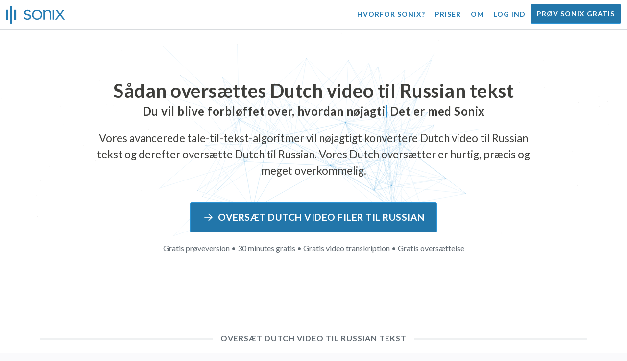

--- FILE ---
content_type: text/html; charset=utf-8
request_url: https://sonix.ai/da/how-to-translate-dutch-video-to-russian-text
body_size: 11335
content:
<!DOCTYPE html><html lang="da"><head><title>Oversæt Dutch Video til Russian tekst | Oversættelse af høj kvalitet | Sonix</title><script>window.dataLayer = window.dataLayer || [];
dataLayer.push({'userId': ''});
dataLayer.push({'sonixId': ''});
dataLayer.push({'sonixIsCustomer': ''});</script><script>(function(w,d,s,l,i){w[l]=w[l]||[];w[l].push({'gtm.start': new Date().getTime(),event:'gtm.js'});var f=d.getElementsByTagName(s)[0], j=d.createElement(s),dl=l!='dataLayer'?'&l='+l:'';j.async=true;j.src= 'https://www.googletagmanager.com/gtm.js?id='+i+dl;f.parentNode.insertBefore(j,f); })(window,document,'script','dataLayer','GTM-TLWL6QS');</script><script>// Push pageview event after GTM loads
dataLayer.push({
  'event': 'page_view',
  'page_path': window.location.pathname,
  'page_title': document.title,
  'page_location': window.location.href
});</script><meta charset="utf-8" /><meta content="width=device-width, initial-scale=1, minimum-scale=1, shrink-to-fit=no" name="viewport" /><meta content="#237bb3" name="theme-color" /><meta content="Endelig — du kan hurtigt oversætte Dutch video til Russian tekst uden at gå på kompromis med kvaliteten. ✓ Klik for at finde ud af, hvad millioner af tilfredse Sonix brugere allerede ved." name="description" /><meta content="on" http-equiv="x-dns-prefetch-control" /><link href="//ajax.googleapis.com" rel="dns-prefetch" /><link href="//fonts.googleapis.com" rel="dns-prefetch" /><link href="//cdnjs.cloudflare.com" rel="dns-prefetch" /><link href="//www.googletagmanager.com" rel="dns-prefetch" /><link href="https://sonix.ai/da/how-to-translate-dutch-video-to-russian-text" rel="canonical" /><link href="https://sonix.ai/how-to-translate-dutch-video-to-russian-text" hreflang="x-default" rel="alternate" /><link href="https://sonix.ai/how-to-translate-dutch-video-to-russian-text" hreflang="en" rel="alternate" /><link href="https://sonix.ai/es/how-to-translate-dutch-video-to-russian-text" hreflang="es" rel="alternate" /><link href="https://sonix.ai/de/how-to-translate-dutch-video-to-russian-text" hreflang="de" rel="alternate" /><link href="https://sonix.ai/fr/how-to-translate-dutch-video-to-russian-text" hreflang="fr" rel="alternate" /><link href="https://sonix.ai/ru/how-to-translate-dutch-video-to-russian-text" hreflang="ru" rel="alternate" /><link href="https://sonix.ai/pt/how-to-translate-dutch-video-to-russian-text" hreflang="pt" rel="alternate" /><link href="https://sonix.ai/nl/how-to-translate-dutch-video-to-russian-text" hreflang="nl" rel="alternate" /><link href="https://sonix.ai/zh/how-to-translate-dutch-video-to-russian-text" hreflang="zh" rel="alternate" /><link href="https://sonix.ai/tr/how-to-translate-dutch-video-to-russian-text" hreflang="tr" rel="alternate" /><link href="https://sonix.ai/da/how-to-translate-dutch-video-to-russian-text" hreflang="da" rel="alternate" /><link href="https://sonix.ai/ja/how-to-translate-dutch-video-to-russian-text" hreflang="ja" rel="alternate" /><meta content="Oversæt Dutch Video til Russian tekst | Oversættelse af høj kvalitet | Sonix" itemprop="name" /><meta content="Endelig — du kan hurtigt oversætte Dutch video til Russian tekst uden at gå på kompromis med kvaliteten. ✓ Klik for at finde ud af, hvad millioner af tilfredse Sonix brugere allerede ved." itemprop="description" /><meta content="https://sonix.ai/sonix-share-image.jpg" itemprop="image" /><meta content="summary" name="twitter:card" /><meta content="@trysonix" name="twitter:site" /><meta content="Oversæt Dutch Video til Russian tekst | Oversættelse af høj kvalitet | Sonix" name="twitter:title" /><meta content="Endelig — du kan hurtigt oversætte Dutch video til Russian tekst uden at gå på kompromis med kvaliteten. ✓ Klik for at finde ud af, hvad millioner af tilfredse Sonix brugere allerede ved." name="twitter:description" /><meta content="@trysonix" name="twitter:creator" /><meta content="https://sonix.ai/sonix-share-image.jpg" name="twitter:image:src" /><meta content="Oversæt Dutch Video til Russian tekst | Oversættelse af høj kvalitet | Sonix" property="og:title" /><meta content="article" property="og:type" /><meta content="https://sonix.ai/da/how-to-translate-dutch-video-to-russian-text" property="og:url" /><meta content="https://sonix.ai/sonix-share-image.jpg" property="og:image" /><meta content="https://sonix.ai/sonix-share-image.jpg" property="og:image:secure_url" /><meta content="Endelig — du kan hurtigt oversætte Dutch video til Russian tekst uden at gå på kompromis med kvaliteten. ✓ Klik for at finde ud af, hvad millioner af tilfredse Sonix brugere allerede ved." property="og:description" /><meta content="Sonix" property="og:site_name" /><meta content="da" property="og:locale" /><meta content="1013691755439806" property="fb:admins" /><script src="//d2wy8f7a9ursnm.cloudfront.net/v4/bugsnag.min.js"></script><script>window.bugsnagClient = bugsnag({
  apiKey: '93e57eeb3b18542fed46e12c5b7cd686',
  appVersion: '1.1',
  user: {"id":null,"name":null,"email":null}
})</script><script>/*! loadCSS. [c]2017 Filament Group, Inc. MIT License */
/* This file is meant as a standalone workflow for
- testing support for link[rel=preload]
- enabling async CSS loading in browsers that do not support rel=preload
- applying rel preload css once loaded, whether supported or not.
*/
(function (w) {
  "use strict";
  // rel=preload support test
  if (!w.loadCSS) {
    w.loadCSS = function () {
    };
  }
  // define on the loadCSS obj
  var rp = loadCSS.relpreload = {};
  // rel=preload feature support test
  // runs once and returns a function for compat purposes
  rp.support = (function () {
    var ret;
    try {
      ret = w.document.createElement("link").relList.supports("preload");
    } catch (e) {
      ret = false;
    }
    return function () {
      return ret;
    };
  })();

  // if preload isn't supported, get an asynchronous load by using a non-matching media attribute
  // then change that media back to its intended value on load
  rp.bindMediaToggle = function (link) {
    // remember existing media attr for ultimate state, or default to 'all'
    var finalMedia = link.media || "all";

    function enableStylesheet() {
      // unbind listeners
      if (link.addEventListener) {
        link.removeEventListener("load", enableStylesheet);
      } else if (link.attachEvent) {
        link.detachEvent("onload", enableStylesheet);
      }
      link.setAttribute("onload", null);
      link.media = finalMedia;
    }

    // bind load handlers to enable media
    if (link.addEventListener) {
      link.addEventListener("load", enableStylesheet);
    } else if (link.attachEvent) {
      link.attachEvent("onload", enableStylesheet);
    }

    // Set rel and non-applicable media type to start an async request
    // note: timeout allows this to happen async to let rendering continue in IE
    setTimeout(function () {
      link.rel = "stylesheet";
      link.media = "only x";
    });
    // also enable media after 3 seconds,
    // which will catch very old browsers (android 2.x, old firefox) that don't support onload on link
    setTimeout(enableStylesheet, 3000);
  };

  // loop through link elements in DOM
  rp.poly = function () {
    // double check this to prevent external calls from running
    if (rp.support()) {
      return;
    }
    var links = w.document.getElementsByTagName("link");
    for (var i = 0; i < links.length; i++) {
      var link = links[i];
      // qualify links to those with rel=preload and as=style attrs
      if (link.rel === "preload" && link.getAttribute("as") === "style" && !link.getAttribute("data-loadcss")) {
        // prevent rerunning on link
        link.setAttribute("data-loadcss", true);
        // bind listeners to toggle media back
        rp.bindMediaToggle(link);
      }
    }
  };

  // if unsupported, run the polyfill
  if (!rp.support()) {
    // run once at least
    rp.poly();

    // rerun poly on an interval until onload
    var run = w.setInterval(rp.poly, 500);
    if (w.addEventListener) {
      w.addEventListener("load", function () {
        rp.poly();
        w.clearInterval(run);
      });
    } else if (w.attachEvent) {
      w.attachEvent("onload", function () {
        rp.poly();
        w.clearInterval(run);
      });
    }
  }


  // commonjs
  if (typeof exports !== "undefined") {
    exports.loadCSS = loadCSS;
  }
  else {
    w.loadCSS = loadCSS;
  }
}(typeof global !== "undefined" ? global : this) );</script><script src="https://kit.fontawesome.com/ab8a76ed57.js" crossorigin="anonymous" async="async"></script><script>WebFontConfig = {
  google: { families: ['Lato:300,400,700', 'Roboto+Mono:400,700&display=swap'] }
};
(function(d) {
  var wf = d.createElement('script'), s = d.scripts[0];
  wf.src = 'https://ajax.googleapis.com/ajax/libs/webfont/1.6.26/webfont.js';
  wf.async = true;
  s.parentNode.insertBefore(wf, s);
})(document);</script><link href="/apple-touch-icon.png?v=7k4vWN7x9l" rel="apple-touch-icon" sizes="180x180" /><link href="/favicon-32x32.png?v=7k4vWN7x9l" rel="icon" sizes="32x32" type="image/png" /><link href="/favicon-16x16.png?v=7k4vWN7x9l" rel="icon" sizes="16x16" type="image/png" /><link href="/site.webmanifest?v=7k4vWN7x9l" rel="manifest" /><link color="#2276aa" href="/safari-pinned-tab.svg?v=7k4vWN7x9l" rel="mask-icon" /><link href="/favicon.ico?v=7k4vWN7x9l" rel="shortcut icon" /><meta content="Sonix" name="apple-mobile-web-app-title" /><meta content="Sonix" name="application-name" /><meta content="#2276aa" name="msapplication-TileColor" /><meta content="#ffffff" name="theme-color" /><link rel="stylesheet" href="/packs/css/corp-392b3191.css" media="screen" /><script src="/packs/js/corp-894ebef45500e496bcf6.js"></script><script async="" src="https://accounts.google.com/gsi/client"></script></head><body id="page--top"><noscript><iframe height="0" src="https://www.googletagmanager.com/ns.html?id=GTM-TLWL6QS" style="display:none;visibility:hidden" width="0"></iframe></noscript><div class="fixed-top corp-top"><nav class="navbar navbar-expand-md navbar-blue" role="navigation"><div class="container-fluid"><a class="navbar-brand" href="/?locale=da"><img width="121px" height="36px" style="max-height: 2.25rem;" alt="Sonix Home | Transskriberer automatisk din lyd og video med den nyeste teknologi til kunstig intelligens" src="/packs/media/images/brand/sonix-logo-corp-blue-e410f51ea5d828c873016d7e925b9386.svg" /></a><button aria-controls="navbarNavDropdown" aria-expanded="false" aria-label="Toggle navigation" class="navbar-toggler navbar-toggler-right" data-bs-target="#navbarNavDropdown" data-bs-toggle="collapse" type="button"><span class="navbar-toggler-icon"></span></button><div class="collapse navbar-collapse" id="navbarNavDropdown"><ul class="navbar-nav"></ul><ul class="navbar-nav ms-auto"><li class="nav-item"><a class="nav-link" href="/da/features">Hvorfor Sonix?</a></li><li class="nav-item"><a class="nav-link" href="/da/pricing">Priser</a></li><li class="nav-item"><a class="nav-link" href="/da/about">Om</a></li><li class="nav-item"><a class="nav-link me-2" href="/accounts/sign_in?locale=da">Log ind</a></li><li class="nav-item"><a class="nav-link btn btn-cta" href="/accounts/sign_up?locale=da">Prøv Sonix gratis</a></li></ul></div></div></nav></div><header><canvas class="sonix-dots"></canvas><div class="container fluid"><div class="row justify-content-center"><div class="col-sm-12 col-md-10"><div class="header--headline"><h2 class="cd-headline letters type mb-4 font--sans-serif"><span class="text--size-2400rem">Sådan oversættes Dutch video til Russian tekst</span><br />Du vil blive forbløffet over, hvordan&nbsp;<span class="cd-words-wrapper"><b class="is-visible">&#32;hurtig</b><b>&#32;nøjagtig</b><b>&#32;overkommelig</b><b>&#32;let</b><b>&#32;simpelt</b></span>&nbsp;Det er med Sonix</h2><p class="mb-4 text--size-1400rem">Vores avancerede tale-til-tekst-algoritmer vil nøjagtigt konvertere Dutch video til Russian tekst og derefter oversætte Dutch til Russian. Vores Dutch oversætter er hurtig, præcis og meget overkommelig.</p><div class="pt-4"><a class="btn btn-primary mb-1 py-3 px-4" href=""><span class="d-block text--size-1200rem"><i class="far fa-fw fa-arrow-right me-2"></i>Oversæt Dutch video filer til Russian</span></a><p class="d-block text--color-meta-dark text--size-1000rem mt-3">Gratis prøveversion • 30 minutes gratis • Gratis video transkription • Gratis oversættelse</p></div></div></div></div></div></header><main><section class="section--box-shadow-none"><div class="container"><div class="row"><div class="col-sm-12"><div class="divider--title"><div class="divider--line"></div><div class="divider--title-content"><h1>Oversæt Dutch video til Russian tekst</h1></div><div class="divider--line"></div></div></div></div><div class="row justify-content-around mb-5"><div class="col-sm-12 col-md-6 col-lg-7 d-flex"><div class="align-self-center"><h2 class="font-style-h1 my-4 text--weight-700">Fire enkle trin med Sonix Dutch til Russian video konverter:</h2><ol><li class="ps-3"><h3>Upload din Dutch video fil</h3><p>Begynd at oversætte Dutch video til Russian ved at uploade din Dutch video fil til Sonix. Du modtager en tekstudskrift i Dutch på få minutter, baseret på længden af din fil. Sonix understøtter mange populære lydfilformater.&nbsp;<a class="text--color" href="https://sonix.ai/?locale=da">Sonix understøtter mange populære video filformater.</a></p></li><li class="ps-3"><h3>Polér tekstudskriften Dutch</h3><p>Brug et par minutter i vores kraftfulde online editor til at rydde op i det automatisk transskriberede Dutch transkript. Dette vil dramatisk forbedre nøjagtigheden af din fremtidige Dutch -til Russian oversættelse. Stemmeoversættelsesprocessen bliver mere præcis med dette enkle trin.&nbsp;</p></li><li class="ps-3"><h3>Vælg Russian i menuen „Oversættelse“</h3><p>Vores avancerede sprogmodeller opretter hurtigt en udskrift i Russian for dig på få minutter. Det vil tage din Dutch video, konvertere den til Russian tekst og give dig et oversat udskrift, som du kan få adgang til og gennemgå, før du downloader det. Oversæt stemmeoptagelser hurtigt med en udskrift, der nøjagtigt fanger din besked hver gang.&nbsp;</p></li><li class="ps-3"><h3>Polér din endelige Russian transskription</h3><p>Når du har oversat en Dutch -optagelse til Russian tekst, vil vores kraftfulde editor hjælpe dig med at rydde op i dit nye Russian transkript hurtigt med vores side om side visning. Klik på globusikonet for at vise det originale Dutch transkript ved siden af det nyligt oversatte Russian transkript. Dette giver dig mulighed for hurtigt at arbejde gennem teksten på vores websted og finde problemer, du kan løse, hvilket giver et godt slutresultat, som du kan downloade til din enhed med det samme.&nbsp;</p></li></ol></div></div><div class="col-sm-12 col-md-6 col-lg-5"><div class="img-fluid px-5 px-md-0 py-5"><object aria-label="Animation: Sonix oversætter automatisk dine udskrifter til %{language_count} + sprog. Hurtig, præcis og overkommelig oversættelse." data="/packs/media/images/corp/illustrations/homepage/sonix-svganimate-translation-90d21ce2a8cbffdd7a8e7a236b605792.svg" id="animatesvg-translation" onload="translationSvgLoaded()" type="image/svg+xml"></object></div><script>function translationSvgLoaded() {
  anime({
    targets: Array.from(document.getElementById("animatesvg-translation").contentDocument.querySelectorAll(".animate line, .animate path")),
    strokeDashoffset: [anime.setDashoffset, 0],
    easing: 'easeInOutSine',
    duration: 600,
    delay: function (el, i) {
      return i * 100
    },
    direction: 'alternate',
    endDelay: 200,
    loop: true
  });
}</script></div></div></div><div class="container section--article mb-5"><div class="row"><div class="col-sm-12"><div class="divider--title"><div class="divider--line"></div><div class="divider--title-content"><h2>Ofte stillede spørgsmål: Dutch -to- Russian</h2></div><div class="divider--line"></div></div></div></div><div class="row justify-content-around"><div class="col-sm-12 col-md-6 col-lg-7 d-flex"><div class="align-self-center"><h3>Hvad er fordelene ved at oversætte Dutch video til Russian?</h3><p>Lydoversættelse kan bruges til at oversætte fra Dutch til Russian, samt fra ethvert andet sprog til Russian. Oversættelse af lyd kan give dig mulighed for at lære sprog ved at lytte og ikke behøver at læse. I det væsentlige hører du de indfødte talere tale sproget i stedet for bare at læse det, som om det var en live lydoversættelse fra en flydende taler. Når du bruger Sonix til at oversætte spansk til engelsk lyd, strømliner det hele processen.</p><p>Med Dutch -to- Russian translation video lige ved hånden, kan du effektivt nedbryde sprogbarrierer og forbedre din forståelse og flydeevne. Dette er en vigtig fordel ved at oversætte Dutch video til Russian, hvis du ikke har et godt greb om den skriftlige form af et sprog, men ønsker en bedre forståelse af det.</p><p>Brug af Sonixs værktøjer til at oversætte Dutch til Russian video giver dig mulighed for at lære nye sætninger, mens du fortsætter med at udvide dine oversættelsesfærdigheder. Samtidig giver det dig en hurtig og bekvem oplevelse og producerer Dutch til Russian video oversættelse af høj kvalitet på en brøkdel af den tid, det ville tage, når du arbejder med oversættere. Du kan også bruge Sonix, hvis du har brug for en brugervenlig Dutch -til Russian stemmeoversætter til din video optagelse. Det leverer en funktionsrig oplevelse, der giver en oversættelse af en samtale eller tale i topkvalitet på et øjeblik.</p><h3>Hvorfor skal jeg bruge en professionel video oversættelsestjeneste som Sonix?</h3><p>At finde ud af, hvordan du konverterer Dutch til Russian tekst kan være en udfordring, især når der er udtryk eller udtryk for tale på originalsproget, som du muligvis ikke kan finde i en ordbog. For at sikre, at du er i stand til at oprette en nøjagtig oversættelse af det talte ord, der er let at følge, er det vigtigt, at du ved, hvordan du analyserer, afkoder og oversætter lyden. Brug af en professionel Russian lydoversætter som Sonix giver dig mulighed for bedre at forstå den stemme, der oversættes, og dermed skabe indhold af bedre kvalitet. Brug af en funktionsrig video oversætter til Dutch - Russian garanterer også, at oversættelsen er korrekt og bevarer integriteten af den originale lyd.</p><p>Hvis du vil oversætte Dutch til Russian video, vil Sonix give dig en gennemprøvet måde at få kvalitetsoversættelser konsekvent på. Du får adgang til en liste over værktøjer, der hjælper dig med hurtigt at oversætte video fra Dutch til Russian, hvilket fremskynder dit arbejde. Derudover gør vi det nemt at gemme og downloade den oversatte tekst til din computer. Vores system lærer løbende, hvordan man bedre lytter til dine rigtige samtaler og forstår talemønstre for at gøre dine resultater så nøjagtige som muligt. Hvis du leder efter det bedste værktøj til nøjagtigt at oversætte video Dutch til Russian tekst hver gang, er Sonix løsningen.</p><h3>Hvor lang tid tager det at oversætte Dutch til Russian tekst?</h3><p>Så hvor lang tid tager det at oversætte Dutch til Russian video? Den faktiske video oversættelsesproces er hurtig og nem. For at oversætte Dutch til Russian skal du blot uploade filen video, som du ønsker at oversætte på Sonix hjemmeside, og din færdige oversættelse oprettes lynhurtigt. Det er dog vigtigt at huske på, at den nøjagtige transskriptionstid afhænger af kvaliteten og varigheden af den video fil, du uploader til vores system. Når du kommer i gang, vil du hurtigt se, hvor hurtigt softwaren fungerer, når du beskæftiger dig med video af forskellige længder. Du kan være sikker på, uanset video, kan vores Dutch oversætter klare det!</p><h3>Har Sonix redigerings- og poleringsværktøjer?</h3><p>Ja, Sonix tilbyder en omfattende pakke med redigerings- og poleringsværktøjer til at transskribere video fra forskellige sprog. Vores oversættelsestjenester og transskriptionsværktøjer er særligt fordelagtige, når du oversætter video filer fra Dutch til Russian og andre sprog med bedre nøjagtighed. Vores kraftfulde Dutch -to- Russian video oversættelsesplatform er en alsidig løsning til dine oversættelsesbehov.</p></div></div></div></div><div class="container py-5"><div class="row justify-content-center"><div class="col-sm-12 divider--title"><div class="divider--line"></div><div class="divider--title-content"><h2>Transkriber Dutch video filer og oversæt derefter til Russian&#32;<img draggable="false" title=":rocket:" alt="🚀" src="https://cdnjs.cloudflare.com/ajax/libs/twemoji/11.1.0/2/svg/1f680.svg" class="emoji"></h2></div><div class="divider--line"></div></div><div class="col-sm-12 col-md-8 text-center my-4"><p class="text--size-1100rem">Sonix transskriberer og oversætter automatisk dine lyd/videofiler i 53+ sprog. Søg, rediger og del nemt dine mediefiler.&nbsp;Sonix har en avanceret Dutch video oversætter, der er bedømt som den bedste oversættelsesplatform i 2026, så folk hurtigt kan transskribere Dutch til Russian. Du bør vælge Sonix software til at oversætte Dutch video til Russian tekst.&nbsp;Hurtig, præcis og overkommelig. Millioner af brugere fra hele verden.</p><div class="py-3"><a class="btn btn-primary mb-1 py-3" href="/accounts/sign_up?locale=da"><span class="d-block text--size-1200rem"><i class="far fa-fw fa-arrow-right me-2"></i>Oversæt Dutch video filer til Russian i dag</span></a><p class="d-block">Gratis prøveversion • 30 minutes gratis • Video transkription og oversættelse inkluderet</p></div></div></div></div><div class="container mb-5"><div class="row"><div class="col-sm-12"><div class="divider--title"><div class="divider--line"></div><div class="divider--title-content"><h2>Sonix oversætter også Dutch video til mange andre sprog&nbsp;<img draggable="false" title=":speech_balloon:" alt="💬" src="https://cdnjs.cloudflare.com/ajax/libs/twemoji/11.1.0/2/svg/1f4ac.svg" class="emoji"></h2></div><div class="divider--line"></div></div></div></div><div class="row"><div class="col-sm-12 py-3"><div class="row row-cols-2 row-cols-lg-4 g-2 g-lg-3"><div class="col"><div class="card p-2"><a class="text--color text--weight-700" title="Sådan oversætter du hurtigt og præcist din Dutch video til Arabic med Sonix" href="/da/how-to-translate-dutch-video-to-arabic-text">Arabic<i class="flag-icon ms-2 shadow--box-sm flag-icon-arableague"></i></a></div></div><div class="col"><div class="card p-2"><a class="text--color text--weight-700" title="Sådan oversætter du hurtigt og præcist din Dutch video til Belarusian med Sonix" href="/da/how-to-translate-dutch-video-to-belarusian-text">Belarusian<i class="flag-icon ms-2 shadow--box-sm flag-icon-by"></i></a></div></div><div class="col"><div class="card p-2"><a class="text--color text--weight-700" title="Sådan oversætter du hurtigt og præcist din Dutch video til Bulgarian med Sonix" href="/da/how-to-translate-dutch-video-to-bulgarian-text">Bulgarian<i class="flag-icon ms-2 shadow--box-sm flag-icon-bg"></i></a></div></div><div class="col"><div class="card p-2"><a class="text--color text--weight-700" title="Sådan oversætter du hurtigt og præcist din Dutch video til Bengali med Sonix" href="/da/how-to-translate-dutch-video-to-bengali-text">Bengali<i class="flag-icon ms-2 shadow--box-sm flag-icon-bd"></i><i class="flag-icon ms-2 shadow--box-sm flag-icon-in"></i></a></div></div><div class="col"><div class="card p-2"><a class="text--color text--weight-700" title="Sådan oversætter du hurtigt og præcist din Dutch video til Catalan med Sonix" href="/da/how-to-translate-dutch-video-to-catalan-text">Catalan<i class="flag-icon ms-2 shadow--box-sm flag-icon-es-ct"></i></a></div></div><div class="col"><div class="card p-2"><a class="text--color text--weight-700" title="Sådan oversætter du hurtigt og præcist din Dutch video til Czech med Sonix" href="/da/how-to-translate-dutch-video-to-czech-text">Czech<i class="flag-icon ms-2 shadow--box-sm flag-icon-cz"></i></a></div></div><div class="col"><div class="card p-2"><a class="text--color text--weight-700" title="Sådan oversætter du hurtigt og præcist din Dutch video til Welsh med Sonix" href="/da/how-to-translate-dutch-video-to-welsh-text">Welsh<i class="flag-icon ms-2 shadow--box-sm flag-icon-gb-wls"></i></a></div></div><div class="col"><div class="card p-2"><a class="text--color text--weight-700" title="Sådan oversætter du hurtigt og præcist din Dutch video til Danish med Sonix" href="/da/how-to-translate-dutch-video-to-danish-text">Danish<i class="flag-icon ms-2 shadow--box-sm flag-icon-dk"></i></a></div></div><div class="col"><div class="card p-2"><a class="text--color text--weight-700" title="Sådan oversætter du hurtigt og præcist din Dutch video til German med Sonix" href="/da/how-to-translate-dutch-video-to-german-text">German<i class="flag-icon ms-2 shadow--box-sm flag-icon-de"></i></a></div></div><div class="col"><div class="card p-2"><a class="text--color text--weight-700" title="Sådan oversætter du hurtigt og præcist din Dutch video til Greek med Sonix" href="/da/how-to-translate-dutch-video-to-greek-text">Greek<i class="flag-icon ms-2 shadow--box-sm flag-icon-gr"></i></a></div></div><div class="col"><div class="card p-2"><a class="text--color text--weight-700" title="Sådan oversætter du hurtigt og præcist din Dutch video til English med Sonix" href="/da/how-to-translate-dutch-video-to-english-text">English<i class="flag-icon ms-2 shadow--box-sm flag-icon-us"></i><i class="flag-icon ms-2 shadow--box-sm flag-icon-gb"></i><i class="flag-icon ms-2 shadow--box-sm flag-icon-au"></i><i class="flag-icon ms-2 shadow--box-sm flag-icon-ca"></i></a></div></div><div class="col"><div class="card p-2"><a class="text--color text--weight-700" title="Sådan oversætter du hurtigt og præcist din Dutch video til Spanish med Sonix" href="/da/how-to-translate-dutch-video-to-spanish-text">Spanish<i class="flag-icon ms-2 shadow--box-sm flag-icon-es"></i><i class="flag-icon ms-2 shadow--box-sm flag-icon-mx"></i><i class="flag-icon ms-2 shadow--box-sm flag-icon-ar"></i><i class="flag-icon ms-2 shadow--box-sm flag-icon-co"></i></a></div></div><div class="col"><div class="card p-2"><a class="text--color text--weight-700" title="Sådan oversætter du hurtigt og præcist din Dutch video til Estonian med Sonix" href="/da/how-to-translate-dutch-video-to-estonian-text">Estonian<i class="flag-icon ms-2 shadow--box-sm flag-icon-ee"></i></a></div></div><div class="col"><div class="card p-2"><a class="text--color text--weight-700" title="Sådan oversætter du hurtigt og præcist din Dutch video til Basque med Sonix" href="/da/how-to-translate-dutch-video-to-basque-text">Basque<i class="flag-icon ms-2 shadow--box-sm flag-icon-es"></i></a></div></div><div class="col"><div class="card p-2"><a class="text--color text--weight-700" title="Sådan oversætter du hurtigt og præcist din Dutch video til Persian med Sonix" href="/da/how-to-translate-dutch-video-to-persian-text">Persian<i class="flag-icon ms-2 shadow--box-sm flag-icon-ir"></i></a></div></div><div class="col"><div class="card p-2"><a class="text--color text--weight-700" title="Sådan oversætter du hurtigt og præcist din Dutch video til Finnish med Sonix" href="/da/how-to-translate-dutch-video-to-finnish-text">Finnish<i class="flag-icon ms-2 shadow--box-sm flag-icon-fi"></i></a></div></div><div class="col"><div class="card p-2"><a class="text--color text--weight-700" title="Sådan oversætter du hurtigt og præcist din Dutch video til French med Sonix" href="/da/how-to-translate-dutch-video-to-french-text">French<i class="flag-icon ms-2 shadow--box-sm flag-icon-fr"></i><i class="flag-icon ms-2 shadow--box-sm flag-icon-ca"></i></a></div></div><div class="col"><div class="card p-2"><a class="text--color text--weight-700" title="Sådan oversætter du hurtigt og præcist din Dutch video til Hebrew med Sonix" href="/da/how-to-translate-dutch-video-to-hebrew-text">Hebrew<i class="flag-icon ms-2 shadow--box-sm flag-icon-il"></i></a></div></div><div class="col"><div class="card p-2"><a class="text--color text--weight-700" title="Sådan oversætter du hurtigt og præcist din Dutch video til Hindi med Sonix" href="/da/how-to-translate-dutch-video-to-hindi-text">Hindi<i class="flag-icon ms-2 shadow--box-sm flag-icon-in"></i></a></div></div><div class="col"><div class="card p-2"><a class="text--color text--weight-700" title="Sådan oversætter du hurtigt og præcist din Dutch video til Croatian med Sonix" href="/da/how-to-translate-dutch-video-to-croatian-text">Croatian<i class="flag-icon ms-2 shadow--box-sm flag-icon-hr"></i></a></div></div><div class="col"><div class="card p-2"><a class="text--color text--weight-700" title="Sådan oversætter du hurtigt og præcist din Dutch video til Hungarian med Sonix" href="/da/how-to-translate-dutch-video-to-hungarian-text">Hungarian<i class="flag-icon ms-2 shadow--box-sm flag-icon-hu"></i></a></div></div><div class="col"><div class="card p-2"><a class="text--color text--weight-700" title="Sådan oversætter du hurtigt og præcist din Dutch video til Armenian med Sonix" href="/da/how-to-translate-dutch-video-to-armenian-text">Armenian<i class="flag-icon ms-2 shadow--box-sm flag-icon-am"></i></a></div></div><div class="col"><div class="card p-2"><a class="text--color text--weight-700" title="Sådan oversætter du hurtigt og præcist din Dutch video til Indonesian med Sonix" href="/da/how-to-translate-dutch-video-to-indonesian-text">Indonesian<i class="flag-icon ms-2 shadow--box-sm flag-icon-id"></i></a></div></div><div class="col"><div class="card p-2"><a class="text--color text--weight-700" title="Sådan oversætter du hurtigt og præcist din Dutch video til Italian med Sonix" href="/da/how-to-translate-dutch-video-to-italian-text">Italian<i class="flag-icon ms-2 shadow--box-sm flag-icon-it"></i></a></div></div><div class="col"><div class="card p-2"><a class="text--color text--weight-700" title="Sådan oversætter du hurtigt og præcist din Dutch video til Japanese med Sonix" href="/da/how-to-translate-dutch-video-to-japanese-text">Japanese<i class="flag-icon ms-2 shadow--box-sm flag-icon-jp"></i></a></div></div><div class="col"><div class="card p-2"><a class="text--color text--weight-700" title="Sådan oversætter du hurtigt og præcist din Dutch video til Korean med Sonix" href="/da/how-to-translate-dutch-video-to-korean-text">Korean<i class="flag-icon ms-2 shadow--box-sm flag-icon-kr"></i></a></div></div><div class="col"><div class="card p-2"><a class="text--color text--weight-700" title="Sådan oversætter du hurtigt og præcist din Dutch video til Lithuanian med Sonix" href="/da/how-to-translate-dutch-video-to-lithuanian-text">Lithuanian<i class="flag-icon ms-2 shadow--box-sm flag-icon-lt"></i></a></div></div><div class="col"><div class="card p-2"><a class="text--color text--weight-700" title="Sådan oversætter du hurtigt og præcist din Dutch video til Latvian med Sonix" href="/da/how-to-translate-dutch-video-to-latvian-text">Latvian<i class="flag-icon ms-2 shadow--box-sm flag-icon-lv"></i></a></div></div><div class="col"><div class="card p-2"><a class="text--color text--weight-700" title="Sådan oversætter du hurtigt og præcist din Dutch video til Mongolian med Sonix" href="/da/how-to-translate-dutch-video-to-mongolian-text">Mongolian<i class="flag-icon ms-2 shadow--box-sm flag-icon-mn"></i></a></div></div><div class="col"><div class="card p-2"><a class="text--color text--weight-700" title="Sådan oversætter du hurtigt og præcist din Dutch video til Marathi med Sonix" href="/da/how-to-translate-dutch-video-to-marathi-text">Marathi<i class="flag-icon ms-2 shadow--box-sm flag-icon-mr"></i></a></div></div><div class="col"><div class="card p-2"><a class="text--color text--weight-700" title="Sådan oversætter du hurtigt og præcist din Dutch video til Malay med Sonix" href="/da/how-to-translate-dutch-video-to-malay-text">Malay<i class="flag-icon ms-2 shadow--box-sm flag-icon-my"></i></a></div></div><div class="col"><div class="card p-2"><a class="text--color text--weight-700" title="Sådan oversætter du hurtigt og præcist din Dutch video til Norwegian med Sonix" href="/da/how-to-translate-dutch-video-to-norwegian-text">Norwegian<i class="flag-icon ms-2 shadow--box-sm flag-icon-no"></i></a></div></div><div class="col"><div class="card p-2"><a class="text--color text--weight-700" title="Sådan oversætter du hurtigt og præcist din Dutch video til Polish med Sonix" href="/da/how-to-translate-dutch-video-to-polish-text">Polish<i class="flag-icon ms-2 shadow--box-sm flag-icon-pl"></i></a></div></div><div class="col"><div class="card p-2"><a class="text--color text--weight-700" title="Sådan oversætter du hurtigt og præcist din Dutch video til Portuguese med Sonix" href="/da/how-to-translate-dutch-video-to-portuguese-text">Portuguese<i class="flag-icon ms-2 shadow--box-sm flag-icon-pt"></i><i class="flag-icon ms-2 shadow--box-sm flag-icon-br"></i></a></div></div><div class="col"><div class="card p-2"><a class="text--color text--weight-700" title="Sådan oversætter du hurtigt og præcist din Dutch video til Portuguese (Brazilian) med Sonix" href="/da/how-to-translate-dutch-video-to-portuguese-brazilian-text">Portuguese (Brazilian)<i class="flag-icon ms-2 shadow--box-sm flag-icon-br"></i></a></div></div><div class="col"><div class="card p-2"><a class="text--color text--weight-700" title="Sådan oversætter du hurtigt og præcist din Dutch video til Portuguese (Excluding Brazilian Portuguese) med Sonix" href="/da/how-to-translate-dutch-video-to-portuguese-excluding-brazilian-portuguese-text">Portuguese (Excluding Brazilian Portuguese)<i class="flag-icon ms-2 shadow--box-sm flag-icon-pt"></i></a></div></div><div class="col"><div class="card p-2"><a class="text--color text--weight-700" title="Sådan oversætter du hurtigt og præcist din Dutch video til Romanian med Sonix" href="/da/how-to-translate-dutch-video-to-romanian-text">Romanian<i class="flag-icon ms-2 shadow--box-sm flag-icon-ro"></i></a></div></div><div class="col"><div class="card p-2"><a class="text--color text--weight-700" title="Sådan oversætter du hurtigt og præcist din Dutch video til Russian med Sonix" href="/da/how-to-translate-dutch-video-to-russian-text">Russian<i class="flag-icon ms-2 shadow--box-sm flag-icon-ru"></i></a></div></div><div class="col"><div class="card p-2"><a class="text--color text--weight-700" title="Sådan oversætter du hurtigt og præcist din Dutch video til Slovak med Sonix" href="/da/how-to-translate-dutch-video-to-slovak-text">Slovak<i class="flag-icon ms-2 shadow--box-sm flag-icon-sk"></i></a></div></div><div class="col"><div class="card p-2"><a class="text--color text--weight-700" title="Sådan oversætter du hurtigt og præcist din Dutch video til Slovenian med Sonix" href="/da/how-to-translate-dutch-video-to-slovenian-text">Slovenian<i class="flag-icon ms-2 shadow--box-sm flag-icon-si"></i></a></div></div><div class="col"><div class="card p-2"><a class="text--color text--weight-700" title="Sådan oversætter du hurtigt og præcist din Dutch video til Serbian med Sonix" href="/da/how-to-translate-dutch-video-to-serbian-text">Serbian<i class="flag-icon ms-2 shadow--box-sm flag-icon-rs"></i></a></div></div><div class="col"><div class="card p-2"><a class="text--color text--weight-700" title="Sådan oversætter du hurtigt og præcist din Dutch video til Swedish med Sonix" href="/da/how-to-translate-dutch-video-to-swedish-text">Swedish<i class="flag-icon ms-2 shadow--box-sm flag-icon-se"></i></a></div></div><div class="col"><div class="card p-2"><a class="text--color text--weight-700" title="Sådan oversætter du hurtigt og præcist din Dutch video til Swahili med Sonix" href="/da/how-to-translate-dutch-video-to-swahili-text">Swahili<i class="flag-icon ms-2 shadow--box-sm flag-icon-tz"></i><i class="flag-icon ms-2 shadow--box-sm flag-icon-ke"></i><i class="flag-icon ms-2 shadow--box-sm flag-icon-ug"></i><i class="flag-icon ms-2 shadow--box-sm flag-icon-cd"></i></a></div></div><div class="col"><div class="card p-2"><a class="text--color text--weight-700" title="Sådan oversætter du hurtigt og præcist din Dutch video til Tamil med Sonix" href="/da/how-to-translate-dutch-video-to-tamil-text">Tamil<i class="flag-icon ms-2 shadow--box-sm flag-icon-lk"></i><i class="flag-icon ms-2 shadow--box-sm flag-icon-in"></i></a></div></div><div class="col"><div class="card p-2"><a class="text--color text--weight-700" title="Sådan oversætter du hurtigt og præcist din Dutch video til Thai med Sonix" href="/da/how-to-translate-dutch-video-to-thai-text">Thai<i class="flag-icon ms-2 shadow--box-sm flag-icon-th"></i></a></div></div><div class="col"><div class="card p-2"><a class="text--color text--weight-700" title="Sådan oversætter du hurtigt og præcist din Dutch video til Tagalog med Sonix" href="/da/how-to-translate-dutch-video-to-tagalog-text">Tagalog<i class="flag-icon ms-2 shadow--box-sm flag-icon-ph"></i></a></div></div><div class="col"><div class="card p-2"><a class="text--color text--weight-700" title="Sådan oversætter du hurtigt og præcist din Dutch video til Turkish med Sonix" href="/da/how-to-translate-dutch-video-to-turkish-text">Turkish<i class="flag-icon ms-2 shadow--box-sm flag-icon-tr"></i></a></div></div><div class="col"><div class="card p-2"><a class="text--color text--weight-700" title="Sådan oversætter du hurtigt og præcist din Dutch video til Uyghur med Sonix" href="/da/how-to-translate-dutch-video-to-uyghur-text">Uyghur<i class="flag-icon ms-2 shadow--box-sm flag-icon-ug"></i></a></div></div><div class="col"><div class="card p-2"><a class="text--color text--weight-700" title="Sådan oversætter du hurtigt og præcist din Dutch video til Ukrainian med Sonix" href="/da/how-to-translate-dutch-video-to-ukrainian-text">Ukrainian<i class="flag-icon ms-2 shadow--box-sm flag-icon-ua"></i></a></div></div><div class="col"><div class="card p-2"><a class="text--color text--weight-700" title="Sådan oversætter du hurtigt og præcist din Dutch video til Urdu med Sonix" href="/da/how-to-translate-dutch-video-to-urdu-text">Urdu<i class="flag-icon ms-2 shadow--box-sm flag-icon-pk"></i><i class="flag-icon ms-2 shadow--box-sm flag-icon-in"></i></a></div></div><div class="col"><div class="card p-2"><a class="text--color text--weight-700" title="Sådan oversætter du hurtigt og præcist din Dutch video til Vietnamese med Sonix" href="/da/how-to-translate-dutch-video-to-vietnamese-text">Vietnamese<i class="flag-icon ms-2 shadow--box-sm flag-icon-vn"></i></a></div></div><div class="col"><div class="card p-2"><a class="text--color text--weight-700" title="Sådan oversætter du hurtigt og præcist din Dutch video til Chinese (Simplified) med Sonix" href="/da/how-to-translate-dutch-video-to-chinese-simplified-text">Chinese (Simplified)<i class="flag-icon ms-2 shadow--box-sm flag-icon-cn"></i><i class="flag-icon ms-2 shadow--box-sm flag-icon-tw"></i><i class="flag-icon ms-2 shadow--box-sm flag-icon-hk"></i></a></div></div><div class="col"><div class="card p-2"><a class="text--color text--weight-700" title="Sådan oversætter du hurtigt og præcist din Dutch video til Chinese (Traditional) med Sonix" href="/da/how-to-translate-dutch-video-to-chinese-traditional-text">Chinese (Traditional)<i class="flag-icon ms-2 shadow--box-sm flag-icon-cn"></i><i class="flag-icon ms-2 shadow--box-sm flag-icon-tw"></i><i class="flag-icon ms-2 shadow--box-sm flag-icon-hk"></i></a></div></div></div></div></div></div></section></main><div class="empty"></div><div class="container-fluid py-5 bgcolor--fc-glass border-top--meta-light"><div class="container"><div class="row justify-content-center mt-5"><div class="col-4 col-md-3 col-lg-2"><img class="img-fluid img-border rounded-circle" alt="Lad vores supportteam hjælpe dig med alle dine automatiserede transskriptionsspørgsmål. Billedet: Christine Lee" src="/packs/media/images/corp/people/customer-support-christine-lee-phone-e78e391b873e242d3acd257edcd11f49.jpg" /></div><div class="col-8 col-md-6 col-lg-5"><p>Transkriber og oversæt trygt, vel vidende, at du støttes af vores prisvindende team, der er klar til at besvare dine spørgsmål.&nbsp;Få øjeblikkelig hjælp ved at besøge vores&nbsp;<a class="text--color" href="https://help.sonix.ai/en/">Hjælpecenter</a>, <a class="text--color" href="/resources/?locale=da">ressourcer</a>, <a class="text--color" href="/da/step-by-step-tutorials">selvstudier</a>, <a class="text--color" href="/da/introduction-to-sonix">og Introduktion til Sonix videoer</a>.</p><p class="mt-4"><a class="link--arrow-right text--weight-700" href="https://help.sonix.ai/en/">Besøg vores Hjælpecenter</a></p></div></div><div class="row mt-5"><div class="col-sm-12"><div class="divider--title"><div class="divider--line"></div><div class="divider--title-content"><h2>Du er måske interesseret i&nbsp;<img draggable="false" title=":thinking_face:" alt="🤔" src="https://cdnjs.cloudflare.com/ajax/libs/twemoji/11.1.0/2/svg/1f914.svg" class="emoji"></h2></div><div class="divider--line"></div></div></div></div><ul class="row justify-content-center list-unstyled pb-5"><li class="col-sm-12 col-md-4"><p class="text-center"><a class="text--color-meta" href="https://sonix.ai/resources/how-to-record-meeting-minutes/">Sådan tager du mødereferater</a></p></li><li class="col-sm-12 col-md-4"><p class="text-center"><a class="text--color-meta" href="/da/how-to-convert-video-to-text">Hvad er den nemmeste måde at konvertere video til tekst på?</a></p></li><li class="col-sm-12 col-md-4"><p class="text-center"><a class="text--color-meta" href="https://sonix.ai/resources/how-to-add-captions-and-subtitles-to-imovie/">Sådan tilføjes undertekster i iMovie</a></p></li><li class="col-sm-12 col-md-4"><p class="text-center"><a class="text--color-meta" href="/da/how-to-place-subtitles-in-a-zoom-recording">Hvordan tilføjer jeg undertekster til min Zoom-optagelse?</a></p></li><li class="col-sm-12 col-md-4"><p class="text-center"><a class="text--color-meta" href="https://sonix.ai/resources/how-to-get-youtube-transcript/">Sådan får du en udskrift af en YouTube-video</a></p></li><li class="col-sm-12 col-md-4"><p class="text-center"><a class="text--color-meta" href="/da/how-to-place-subtitles-in-a-video">Hvordan kan jeg nemt tilføje undertekster til min video?</a></p></li></ul></div></div><footer><div class="container-fluid"><div class="container py-5"><div class="row py-4"><div class="col-sm-6 col-lg-3 py-2 mb-4"><h4 class="mt-0 mb-2">Oversigt over produkter</h4><ul><li><a href="/da/features">Funktioner</a></li><li><a href="/da/fast-transcription">Hurtig transkription</a></li><li><a href="/da/verbatim-transcription">Verbatim transkription</a></li><li><a href="/da/real-time-transcription">Transkription i realtid</a></li><li><a href="/da/medical-transcription">Medicinsk transkription</a></li></ul></div><div class="col-sm-6 col-lg-3 py-2 mb-4"><h4 class="mt-0 mb-2">Produktets funktioner</h4><ul><li><a href="/da/features/ai-analysis">AI-analyseværktøjer</a></li><li><a href="/da/automated-transcription">Automatisk transskription software</a></li><li><a href="/da/seo-friendly-media-player">SEO-venlig medieafspiller</a></li><li><a href="/da/automated-subtitles-and-captions">Føj undertekster til video</a></li><li><a href="/da/transcribe-youtube-videos">Transskriber YouTube-videoer</a></li><li><a href="/transcriptionists?locale=da">Afskrift oprydning</a></li></ul></div><div class="col-sm-6 col-lg-3 py-2 mb-4"><h4 class="mt-0 mb-2">Få mere at vide</h4><ul><li><a href="/da/pricing">Priser</a></li><li><a href="/customers?locale=da">Kunder</a></li><li><a href="/testimonials?locale=da">Udtalelser</a></li><li><a href="/why-transcribe?locale=da">Fem grunde til at transskribere</a></li><li><a href="/how-to-capture-great-audio?locale=da">Sådan optager du god lyd</a></li></ul></div><div class="col-sm-6 col-lg-3 py-2 mb-4"><h4 class="mt-0 mb-2">Support</h4><ul><li><a href="/da/introduction-to-sonix">Introduktion til Sonix</a></li><li><a href="/da/faq">Ofte stillede spørgsmål</a></li><li><a href="/resources/?locale=da">Ressourcer</a></li><li><a href="https://help.sonix.ai/en/">Hjælpecenter</a></li></ul></div><div class="col-sm-6 col-lg-3 py-2 mb-4"><h4 class="mb-2">Sonix Juridisk</h4><ul><li><a href="/da/legal">Juridisk oversigt</a></li><li><a href="/da/legal/features">Juridiske funktioner</a></li><li><a href="/da/legal/pricing">Juridisk prisfastsættelse</a></li><li><a href="/da/legal/contact-legal-sales">Kontakt juridisk salg</a></li></ul><h4 class="mt-4 mb-2">Juridiske brugssager</h4><ul><li><a href="/da/lawyers">Domstolsjournalister</a></li><li><a href="/da/lawyers">Efterforskere</a></li><li><a href="/da/lawyers">Advokater</a></li><li><a href="/da/legal-firms">Juridiske firmaer</a></li></ul></div><div class="col-sm-6 col-lg-3 py-2 mb-4"><h4 class="mb-2">Til fagfolk</h4><ul><li><a href="/da/journalists">Journalister</a></li><li><a href="/da/researchers">Forskere</a></li><li><a href="/da/video">Videoproducenter</a></li><li><a href="/da/podcasters">Podcasters</a></li><li><a href="/da/coaches">Trænere</a></li><li><a href="/da/students">Studerende</a></li><li><a href="/da/marketers">Marketingfolk</a></li><li><a href="/da/filmmakers">Filmskabere</a></li></ul></div><div class="col-sm-6 col-lg-6 py-2 mb-4"><h4 class="mt-0 mb-2">Til virksomheder</h4><ul><li><a href="/da/enterprise">Enterprise</a></li><li><a href="/da/education">Uddannelse</a></li><li><a href="/da/newsrooms">Newsrooms</a></li><li><a href="/da/nonprofits">Nonprofitorganisationer</a></li><li><a href="/da/radio-stations">Radiostationer</a></li><li><a href="/da/research-firms">Forskningsfirmaer</a></li><li><a href="/da/sales-teams">Salgsteams</a></li><li><a href="/da/transcription-agencies">Transkriberingsvirksomheder</a></li><li><a href="/da/clinical-research">Kliniske forskerhold</a></li><li><a href="/da/media-monitoring">Overvågning af medier</a></li><li><a href="/da/make-web-content-accessible">Tilgængelighed</a></li></ul></div><div class="col-sm-6 col-lg-3 py-2 mb-4"><h4 class="mt-0 mb-2">Transskriberer dine filer</h4><ul><li><a href="/da/languages">Sprog vi transskriberer</a></li><li><a href="/da/translate-video">Oversæt video til ethvert sprog</a></li><li><a href="/da/speech-to-text-all-supported-file-formats">Filformater vi transskriberer</a></li><li><a href="/da/audio-to-text-file-formats">Audio filformater</a></li><li><a href="/da/video-to-text-file-formats">Video-filformater</a></li></ul></div><div class="col-sm-12 col-lg-9 py-2 mb-4"><h4 class="mt-0 mb-2">Videokonferencer</h4><div class="row"><ul class="col-sm-12 col-lg-4"><li><a href="/da/how-to-transcribe-a-zoom-meeting">Zoom transkription</a></li><li><a href="/da/how-to-transcribe-a-gotomeeting-recording">GoToMeeting-transkription</a></li><li><a href="/da/how-to-transcribe-a-google-meet-recording">Google Meet-transskription</a></li><li><a href="/da/how-to-transcribe-a-loom-recording">Loom transkription</a></li><li><a href="/da/how-to-transcribe-a-uberconference-meeting">UberConference transskription</a></li></ul><ul class="col-sm-12 col-lg-4"><li><a href="/da/how-to-transcribe-a-webex-meeting">WebEx transskription</a></li><li><a href="/da/how-to-transcribe-a-skype-call">Skype-opkaldstranskription</a></li><li><a href="/da/how-to-transcribe-a-ringcentral-meeting">RingCentral møde transskription</a></li><li><a href="/da/how-to-transcribe-a-microsoft-teams-meeting">Microsoft Teams møde transskription</a></li><li><a href="/da/how-to-transcribe-a-join-me-meeting">Join.me møde transkription</a></li><li><a href="/da/how-to-transcribe-a-bluejeans-meeting">BlueJeans møde transskription</a></li></ul></div></div><div class="col-sm-6 col-lg-3 py-2 mb-4"><h4 class="mt-0 mb-2">Partnere</h4><ul><li><a href="https://sonix.ai/api?locale=da">Sonix API</a></li><li><a href="https://sonix.ai/docs/api?locale=da">API-dokumentation</a></li><li><a href="https://my.sonix.ai/api?locale=da">API-dashboard</a></li><li><a href="/affiliates?locale=da">Affiliate program</a></li></ul></div><div class="col-sm-6 col-lg-3 py-2 mb-4"><h4 class="mt-0 mb-2">Virksomhed</h4><ul><li><a href="/da/about">Om</a></li><li><a href="/da/careers">Karriere — vi ansætter!</a></li><li><a href="/da/press">Presse</a></li><li><a href="/da/contact">Kontakt</a></li><li><a href="/da/security">Sikkerhed</a></li></ul></div></div><div class="d-block position--relative"><div class="hocus-pocus-hare"><span class="hare" data-balloon="Spred transskriptionsglæde - gør dine talte ord til dejlig tekstmagi!" data-balloon-color="secondary" data-balloon-length="large" data-balloon-pos="right"></span></div></div></div></div><div class="container-fluid footer--border-top"><div class="container"><div class="row py-2 justify-content-center"><div class="col-sm-12 col-md-9 col-lg-8 py-3"><div class="d-md-flex flex-row text-center text-md-start"><a class="display-flex" href="/?locale=da"><img style="max-height: 2.25rem;" alt="Sonix konverterer din lyd til tekst. Det er 2026 bedste online transkriptionstjeneste." src="/packs/media/images/brand/sonix-logo-corp-white-2b399abd5a56185f468b9a5ef2cf5e2f.svg" /></a><p class="footer-text text--size-1000rem px-4 text--color-white pt-4 pt-md-0">Sonix er verdens mest fremskredde <a class="text--color-white" href="/da/features">automatiseret transkription</a>, <a class="text--color-white" href="/da/features/automated-translation">oversættelse</a> og <a class="text--color-white" href="/da/features/automated-subtitles">undertekstning</a> platform.  <a class="text--color-white" href="/da/fast-transcription">Hurtig</a>, <a class="text--color-white" href="/da/automated-transcription">nøjagtig</a> og <a class="text--color-white" href="/da/pricing">overkommelig</a>.</p></div></div><div class="col-sm-12 col-md-3 col-lg-4 py-3 text-center text-md-end"><p class="text--size-1400rem mb-0"><a class="me-2" href="https://www.facebook.com/trysonix/"><i class="fab fa-fw fa-facebook"></i><span class="sr-only sr-only-focusable">Facebook</span></a><a class="me-2" href="https://twitter.com/trysonix"><i class="fab fa-fw fa-twitter"></i><span class="sr-only sr-only-focusable">Twitter</span></a><a class="me-2" href="https://ke.linkedin.com/company/sonix-inc"><i class="fab fa-fw fa-linkedin"></i><span class="sr-only sr-only-focusable">LinkedIn</span></a></p></div></div></div></div><div class="container-fluid footer--border-top"><div class="container pb-4"><div class="row text--color-meta py-3"><div class="col-sm-12 text-center col-lg-6 text-lg-start pt-4 pt-md-2"><ul class="list-inline"><li class="list-inline-item text--size-1200rem"><a title="Konverter lyd til tekst: Lær om Sonix automatiserede transkription i Engelsk" href="https://sonix.ai/how-to-translate-dutch-video-to-russian-text"><i class="flag-icon shadow--box border-all flag-icon-us"></i></a></li><li class="list-inline-item text--size-1200rem"><a title="Konverter lyd til tekst: Lær om Sonix automatiserede transkription i Spansk" href="https://sonix.ai/es/how-to-translate-dutch-video-to-russian-text"><i class="flag-icon shadow--box border-all flag-icon-es"></i></a></li><li class="list-inline-item text--size-1200rem"><a title="Konverter lyd til tekst: Lær om Sonix automatiserede transkription i Tysk" href="https://sonix.ai/de/how-to-translate-dutch-video-to-russian-text"><i class="flag-icon shadow--box border-all flag-icon-de"></i></a></li><li class="list-inline-item text--size-1200rem"><a title="Konverter lyd til tekst: Lær om Sonix automatiserede transkription i Fransk" href="https://sonix.ai/fr/how-to-translate-dutch-video-to-russian-text"><i class="flag-icon shadow--box border-all flag-icon-fr"></i></a></li><li class="list-inline-item text--size-1200rem"><a title="Konverter lyd til tekst: Lær om Sonix automatiserede transkription i Russisk" href="https://sonix.ai/ru/how-to-translate-dutch-video-to-russian-text"><i class="flag-icon shadow--box border-all flag-icon-ru"></i></a></li><li class="list-inline-item text--size-1200rem"><a title="Konverter lyd til tekst: Lær om Sonix automatiserede transkription i Portugisisk" href="https://sonix.ai/pt/how-to-translate-dutch-video-to-russian-text"><i class="flag-icon shadow--box border-all flag-icon-pt"></i></a></li><li class="list-inline-item text--size-1200rem"><a title="Konverter lyd til tekst: Lær om Sonix automatiserede transkription i Hollandsk" href="https://sonix.ai/nl/how-to-translate-dutch-video-to-russian-text"><i class="flag-icon shadow--box border-all flag-icon-nl"></i></a></li><li class="list-inline-item text--size-1200rem"><a title="Konverter lyd til tekst: Lær om Sonix automatiserede transkription i Kinesisk" href="https://sonix.ai/zh/how-to-translate-dutch-video-to-russian-text"><i class="flag-icon shadow--box border-all flag-icon-cn"></i></a></li><li class="list-inline-item text--size-1200rem"><a title="Konverter lyd til tekst: Lær om Sonix automatiserede transkription i Tyrkisk" href="https://sonix.ai/tr/how-to-translate-dutch-video-to-russian-text"><i class="flag-icon shadow--box border-all flag-icon-tr"></i></a></li><li class="list-inline-item text--size-1200rem"><a title="Konverter lyd til tekst: Lær om Sonix automatiserede transkription i Dansk" href="https://sonix.ai/da/how-to-translate-dutch-video-to-russian-text"><i class="flag-icon shadow--box border-all flag-icon-dk"></i></a></li><li class="list-inline-item text--size-1200rem"><a title="Konverter lyd til tekst: Lær om Sonix automatiserede transkription i &lt;span class=&quot;translation_missing&quot; title=&quot;translation missing: da.locales.ja&quot;&gt;Ja&lt;/span&gt;" href="https://sonix.ai/ja/how-to-translate-dutch-video-to-russian-text"><i class="flag-icon shadow--box border-all flag-icon-jp"></i></a></li></ul><p class="text--size-1000rem mb-md-0">&copy; 2026 <a class="" href="https://sonix.ai/?locale=da">Sonix, Inc.</a>&nbsp;Lavet med kærlighed&nbsp;<span class="made-with d-inline-block"><i class="fa-fw fad fa-heart"></i></span>&nbsp;i San Francisco</p></div><div class="col-sm-12 text-center col-lg-6 text-lg-end"><ul><li><a class="link--underline-hover mx-1" href="/accounts/sign_in?locale=da">Log ind</a></li><li><a class="link--underline-hover ms-2 me-1" href="/da/site-map">Sitemap</a></li><li><a class="link--underline-hover ms-2 me-1" href="/privacy?locale=da">Privatlivspolitik</a></li><li><a class="link--underline-hover mx-1" href="/terms?locale=da">Servicevilkår</a></li></ul></div></div></div></div></footer><div class="extra"></div><script id="IntercomSettingsScriptTag">
//<![CDATA[
window.intercomSettings = {"app_id":"lkzg8vzl","session_duration":300000,"installation_type":"rails"};(function(){var w=window;var ic=w.Intercom;if(typeof ic==="function"){ic('update',intercomSettings);}else{var d=document;var i=function(){i.c(arguments)};i.q=[];i.c=function(args){i.q.push(args)};w.Intercom=i;function l(){var s=d.createElement('script');s.type='text/javascript';s.async=true;s.src='https://widget.intercom.io/widget/lkzg8vzl';var x=d.getElementsByTagName('script')[0];x.parentNode.insertBefore(s,x);}if(document.readyState==='complete'){l();}else if(w.attachEvent){w.attachEvent('onload',l);}else{w.addEventListener('load',l,false);}};})()
//]]>
</script>
</body></html>

--- FILE ---
content_type: image/svg+xml
request_url: https://sonix.ai/packs/media/4x3/ke-dd8a91b8.svg
body_size: -278
content:
<svg xmlns="http://www.w3.org/2000/svg" xmlns:xlink="http://www.w3.org/1999/xlink" id="flag-icon-css-ke" viewBox="0 0 640 480">
  <defs>
    <path id="a" stroke-miterlimit="10" d="M-28.6 47.5l1.8 1 46.7-81c2.7-.6 4.2-3.2 5.7-5.8 1-1.8 5-8.7 6.7-17.7a58 58 0 00-11.9 14.7c-1.5 2.6-3 5.2-2.3 7.9z"/>
  </defs>
  <path fill="#fff" d="M0 0h640v480H0z"/>
  <path d="M0 0h640v144H0z"/>
  <path fill="#060" d="M0 336h640v144H0z"/>
  <g id="b" transform="matrix(3 0 0 3 320 240)">
    <use width="100%" height="100%" stroke="#000" xlink:href="#a"/>
    <use width="100%" height="100%" fill="#fff" xlink:href="#a"/>
  </g>
  <use width="100%" height="100%" transform="matrix(-1 0 0 1 640 0)" xlink:href="#b"/>
  <path fill="#b00" d="M640.5 168H377c-9-24-39-72-57-72s-48 48-57 72H-.2v144H263c9 24 39 72 57 72s48-48 57-72h263.5V168z"/>
  <path id="c" d="M377 312c9-24 15-48 15-72s-6-48-15-72c-9 24-15 48-15 72s6 48 15 72"/>
  <use width="100%" height="100%" transform="matrix(-1 0 0 1 640 0)" xlink:href="#c"/>
  <g fill="#fff" transform="matrix(3 0 0 3 320 240)">
    <ellipse rx="4" ry="6"/>
    <path id="d" d="M1 5.8s4 8 4 21-4 21-4 21z"/>
    <use width="100%" height="100%" transform="scale(-1)" xlink:href="#d"/>
    <use width="100%" height="100%" transform="scale(-1 1)" xlink:href="#d"/>
    <use width="100%" height="100%" transform="scale(1 -1)" xlink:href="#d"/>
  </g>
</svg>
